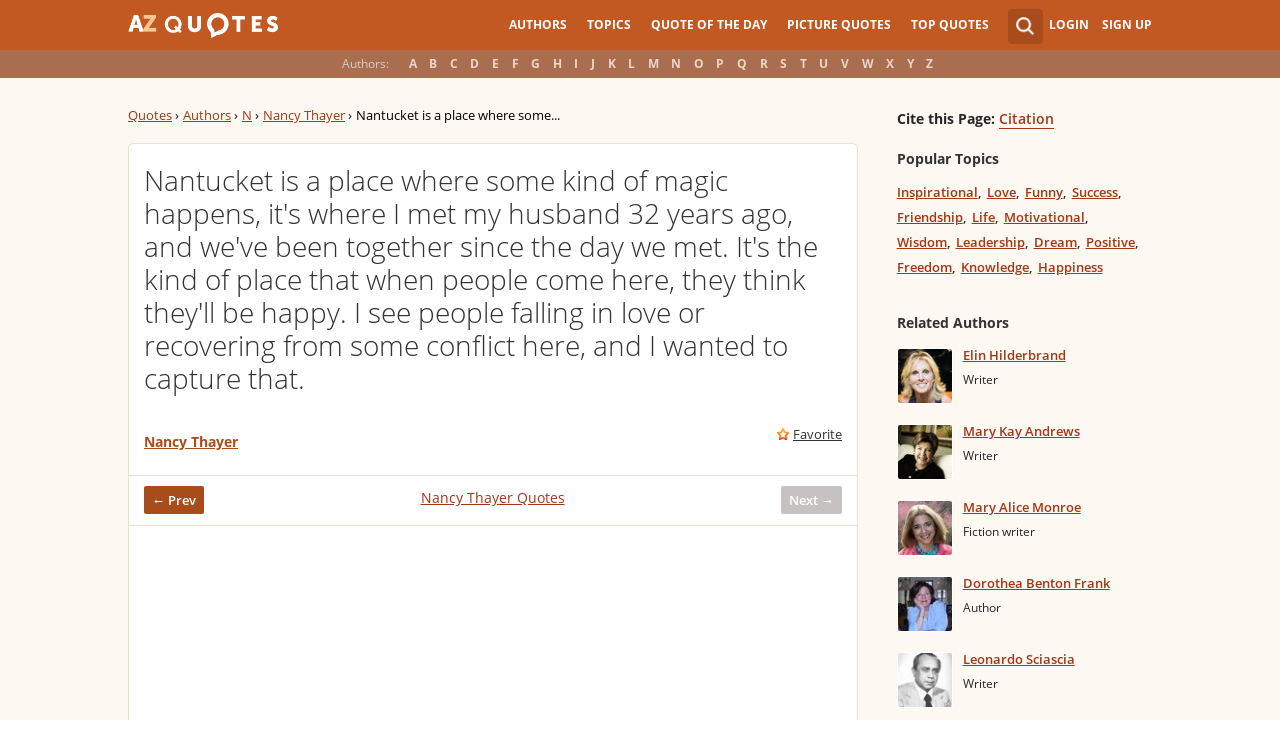

--- FILE ---
content_type: text/html; charset=utf-8
request_url: https://www.google.com/recaptcha/api2/aframe
body_size: 265
content:
<!DOCTYPE HTML><html><head><meta http-equiv="content-type" content="text/html; charset=UTF-8"></head><body><script nonce="R7qAdFOIlItBH0ecI0pIbg">/** Anti-fraud and anti-abuse applications only. See google.com/recaptcha */ try{var clients={'sodar':'https://pagead2.googlesyndication.com/pagead/sodar?'};window.addEventListener("message",function(a){try{if(a.source===window.parent){var b=JSON.parse(a.data);var c=clients[b['id']];if(c){var d=document.createElement('img');d.src=c+b['params']+'&rc='+(localStorage.getItem("rc::a")?sessionStorage.getItem("rc::b"):"");window.document.body.appendChild(d);sessionStorage.setItem("rc::e",parseInt(sessionStorage.getItem("rc::e")||0)+1);localStorage.setItem("rc::h",'1767363911650');}}}catch(b){}});window.parent.postMessage("_grecaptcha_ready", "*");}catch(b){}</script></body></html>